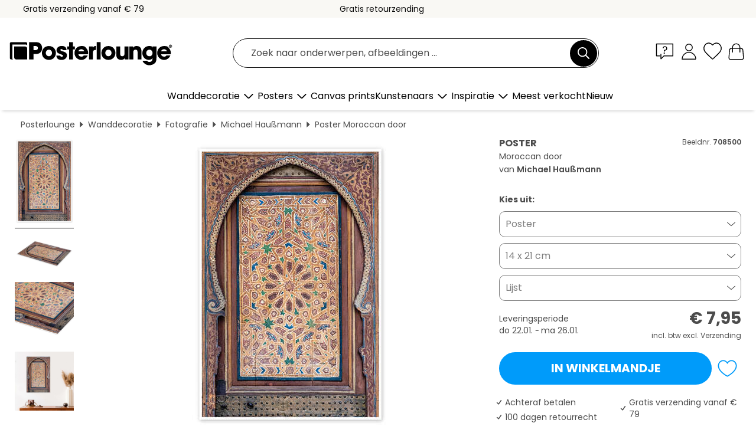

--- FILE ---
content_type: text/html; charset=utf-8
request_url: https://www.posterlounge.nl/controller/shop/product/ajax/productarticle.php?i_pid=708500&s_action=images&i_paid=29448&i_paaid=0
body_size: 256
content:
{"id":"productarticle","status":true,"errorCount":0,"errors":[],"results":{"images":[{"url":"https:\/\/media.posterlounge.com\/img\/products\/710000\/708500\/708500_poster_l.jpg","path":"img\/products\/710000\/708500\/708500_poster_l.jpg","title":"Moroccan door","width":333,"height":500,"sort":1,"thumb":{"url":"https:\/\/media.posterlounge.com\/img\/products\/710000\/708500\/708500_poster.jpg","path":"img\/products\/710000\/708500\/708500_poster.jpg","title":"Moroccan door","width":180,"height":270,"sort":0},"large":{"url":"https:\/\/media.posterlounge.com\/img\/products\/710000\/708500\/708500_poster_l.jpg","path":"img\/products\/710000\/708500\/708500_poster_l.jpg","title":"Moroccan door","width":333,"height":500,"sort":0},"zoom":{"url":"https:\/\/media.posterlounge.com\/img\/products\/710000\/708500\/708500_poster.jpg","path":"img\/products\/710000\/708500\/708500_poster.jpg","title":"Moroccan door","width":1333,"height":2000,"sort":0},"html":"<li class=\"pdv-productZoomThumbnailWrapper\">\n  <a href=\"https:\/\/media.posterlounge.com\/img\/products\/710000\/708500\/708500_poster.jpg\" class=\"pdv-productImage-link\" title=\"Moroccan door\" target=\"_blank\" data-width=\"1333\" data-height=\"2000\" data-image=\"https:\/\/media.posterlounge.com\/img\/products\/710000\/708500\/708500_poster_l.jpg\" data-zoom-id=\"pdv-productZoomImage\">\n    <img src=\"https:\/\/media.posterlounge.com\/img\/products\/710000\/708500\/708500_poster.jpg\" width=\"180\" height=\"270\" alt=\"Moroccan door\" title=\"Moroccan door\" class=\"pdv-productZoomImageThumbnail\" lazyload \/>\n  <\/a>\n<\/li>\n"},{"url":"https:\/\/media.posterlounge.com\/img\/products\/710000\/708500\/708500_poster_pds_l.jpg","path":"img\/products\/710000\/708500\/708500_poster_pds_l.jpg","title":"Moroccan door","width":500,"height":300,"sort":2,"thumb":{"url":"https:\/\/media.posterlounge.com\/img\/products\/710000\/708500\/708500_poster_pds.jpg","path":"img\/products\/710000\/708500\/708500_poster_pds.jpg","title":"Moroccan door","width":270,"height":162,"sort":0},"large":{"url":"https:\/\/media.posterlounge.com\/img\/products\/710000\/708500\/708500_poster_pds_l.jpg","path":"img\/products\/710000\/708500\/708500_poster_pds_l.jpg","title":"Moroccan door","width":500,"height":300,"sort":0},"zoom":{"url":"https:\/\/media.posterlounge.com\/img\/products\/710000\/708500\/708500_poster_pds.jpg","path":"img\/products\/710000\/708500\/708500_poster_pds.jpg","title":"Moroccan door","width":2000,"height":1200,"sort":0},"html":"<li class=\"pdv-productZoomThumbnailWrapper\">\n  <a href=\"https:\/\/media.posterlounge.com\/img\/products\/710000\/708500\/708500_poster_pds.jpg\" class=\"pdv-productImage-link\" title=\"Moroccan door\" target=\"_blank\" data-width=\"2000\" data-height=\"1200\" data-image=\"https:\/\/media.posterlounge.com\/img\/products\/710000\/708500\/708500_poster_pds_l.jpg\" data-zoom-id=\"pdv-productZoomImage\">\n    <img src=\"https:\/\/media.posterlounge.com\/img\/products\/710000\/708500\/708500_poster_pds.jpg\" width=\"270\" height=\"162\" alt=\"Moroccan door\" title=\"Moroccan door\" class=\"pdv-productZoomImageThumbnail\" lazyload \/>\n  <\/a>\n<\/li>\n"},{"url":"https:\/\/media.posterlounge.com\/img\/products\/710000\/708500\/708500_poster_empCorner_l.jpg","path":"img\/products\/710000\/708500\/708500_poster_empCorner_l.jpg","title":"Moroccan door","width":500,"height":500,"sort":4,"thumb":{"url":"https:\/\/media.posterlounge.com\/img\/products\/710000\/708500\/708500_poster_empCorner.jpg","path":"img\/products\/710000\/708500\/708500_poster_empCorner.jpg","title":"Moroccan door","width":270,"height":270,"sort":0},"large":{"url":"https:\/\/media.posterlounge.com\/img\/products\/710000\/708500\/708500_poster_empCorner_l.jpg","path":"img\/products\/710000\/708500\/708500_poster_empCorner_l.jpg","title":"Moroccan door","width":500,"height":500,"sort":0},"zoom":{"url":"https:\/\/media.posterlounge.com\/img\/products\/710000\/708500\/708500_poster_empCorner.jpg","path":"img\/products\/710000\/708500\/708500_poster_empCorner.jpg","title":"Moroccan door","width":1000,"height":1000,"sort":0},"html":"<li class=\"pdv-productZoomThumbnailWrapper\">\n  <a href=\"https:\/\/media.posterlounge.com\/img\/products\/710000\/708500\/708500_poster_empCorner.jpg\" class=\"pdv-productImage-link\" title=\"Moroccan door\" target=\"_blank\" data-width=\"1000\" data-height=\"1000\" data-image=\"https:\/\/media.posterlounge.com\/img\/products\/710000\/708500\/708500_poster_empCorner_l.jpg\" data-zoom-id=\"pdv-productZoomImage\">\n    <img src=\"https:\/\/media.posterlounge.com\/img\/products\/710000\/708500\/708500_poster_empCorner.jpg\" width=\"270\" height=\"270\" alt=\"Moroccan door\" title=\"Moroccan door\" class=\"pdv-productZoomImageThumbnail\" lazyload \/>\n  <\/a>\n<\/li>\n"},{"url":"https:\/\/media.posterlounge.com\/img\/products\/710000\/708500\/708500_poster_room_photography_l.jpg","path":"img\/products\/710000\/708500\/708500_poster_room_photography_l.jpg","title":"Moroccan door","width":500,"height":500,"sort":5,"thumb":{"url":"https:\/\/media.posterlounge.com\/img\/products\/710000\/708500\/708500_poster_room_photography.jpg","path":"img\/products\/710000\/708500\/708500_poster_room_photography.jpg","title":"Moroccan door","width":270,"height":270,"sort":0},"large":{"url":"https:\/\/media.posterlounge.com\/img\/products\/710000\/708500\/708500_poster_room_photography_l.jpg","path":"img\/products\/710000\/708500\/708500_poster_room_photography_l.jpg","title":"Moroccan door","width":500,"height":500,"sort":0},"zoom":{"url":"https:\/\/media.posterlounge.com\/img\/products\/710000\/708500\/708500_poster_room_photography.jpg","path":"img\/products\/710000\/708500\/708500_poster_room_photography.jpg","title":"Moroccan door","width":2000,"height":2000,"sort":0},"html":"<li class=\"pdv-productZoomThumbnailWrapper\">\n  <a href=\"https:\/\/media.posterlounge.com\/img\/products\/710000\/708500\/708500_poster_room_photography.jpg\" class=\"pdv-productImage-link\" title=\"Moroccan door\" target=\"_blank\" data-width=\"2000\" data-height=\"2000\" data-image=\"https:\/\/media.posterlounge.com\/img\/products\/710000\/708500\/708500_poster_room_photography_l.jpg\" data-zoom-id=\"pdv-productZoomImage\">\n    <img src=\"https:\/\/media.posterlounge.com\/img\/products\/710000\/708500\/708500_poster_room_photography.jpg\" width=\"270\" height=\"270\" alt=\"Moroccan door\" title=\"Moroccan door\" class=\"pdv-productZoomImageThumbnail\" lazyload \/>\n  <\/a>\n<\/li>\n"}]}}

--- FILE ---
content_type: image/svg+xml
request_url: https://www.posterlounge.nl/controller/shop/product/img/pdv-arrow-down.svg
body_size: -237
content:
<svg enable-background="new 0 0 64 16" viewBox="0 0 64 16" xmlns="http://www.w3.org/2000/svg"><path d="m32 14.8-13.6-11.8c-.4-.4-.5-1-.1-1.5.4-.4 1-.5 1.5-.1l12.2 10.6 12.2-10.6c.4-.4 1.1-.3 1.5.1s.3 1.1 0 1.5z" fill="#4c4c4c"/></svg>

--- FILE ---
content_type: application/javascript
request_url: https://cdn.posterlounge.com/plugin/shop/modal/i18n/nl/js/nl.js?v=250911
body_size: -206
content:
if(typeof i18n == "undefined"){i18n = {};}
i18n.customModal =
	{
		"closeButton": "Sluiten"
	}